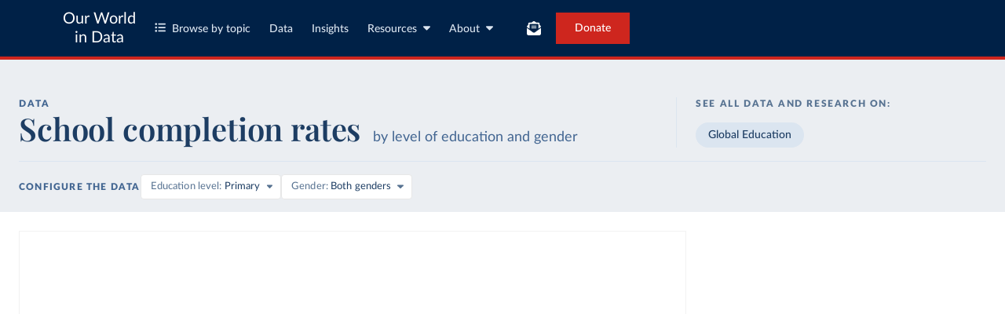

--- FILE ---
content_type: text/html; charset=utf-8
request_url: https://ourworldindata.org/grapher/school-completion?level=lower_secondary&sex=both&tab=chart&country=CZE
body_size: 10062
content:
<!doctype html><html lang="en" class="js-disabled"><head><meta name="viewport" content="width=device-width, initial-scale=1, minimum-scale=1"/><title>School completion rates - by level of education and gender - Our World in Data</title><meta name="description" content="An interactive visualization from Our World in Data."/><link rel="canonical" href="https://ourworldindata.org/grapher/school-completion"/><link rel="alternate" type="application/atom+xml" href="/atom.xml" title="Atom feed for Our World in Data"/><link rel="archives" href="https://archive.ourworldindata.org/20251016-164046/grapher/school-completion.html" title="Archived version of this chart as of 2025-10-16" data-archival-date="20251016-164046"/><link rel="apple-touch-icon" sizes="180x180" href="/apple-touch-icon.png"/><link rel="preload" href="/fonts/LatoLatin-Regular.woff2" as="font" type="font/woff2" crossorigin="anonymous"/><meta property="og:url" content="https://ourworldindata.org/grapher/school-completion?level=lower_secondary&sex=both&tab=chart&country=CZE" /><meta property="og:title" content="School completion rates - by level of education and gender"/><meta property="og:description" content="An interactive visualization from Our World in Data."/><meta property="og:image" content="https://ourworldindata.org/grapher/school-completion.png?imType=og&level=lower_secondary&sex=both&tab=chart&country=CZE" /><meta property="og:site_name" content="Our World in Data"/><meta name="twitter:card" content="summary_large_image"/><meta name="twitter:site" content="@OurWorldInData"/><meta name="twitter:creator" content="@OurWorldInData"/><meta name="twitter:title" content="School completion rates - by level of education and gender"/><meta name="twitter:description" content="An interactive visualization from Our World in Data."/><meta name="twitter:image" content="https://ourworldindata.org/grapher/school-completion.png?imType=twitter&level=lower_secondary&sex=both&tab=chart&country=CZE" /><link rel="modulepreload" href="/assets/owid.mjs"/><link rel="preload" href="https://cdnjs.cloudflare.com/polyfill/v3/polyfill.min.js?version=4.8.0&amp;features=es2022,es2023" as="script" data-cloudflare-disable-early-hints="true"/><link rel="preload" href="/assets/owid.css" as="style"/><meta property="og:image:width" content="1200"/><meta property="og:image:height" content="628"/><link rel="preload" href="/fonts/PlayfairDisplayLatin-SemiBold.woff2" as="font" type="font/woff2" crossorigin="anonymous"/><link rel="stylesheet" href="/assets/owid.css"/><script>if (window != window.top) document.documentElement.classList.add('IsInIframe')</script><noscript><style>
                    figure[data-grapher-src] { display: none !important; }
                </style></noscript><script>
function setJSEnabled(enabled) {
    var elem = window.document.documentElement;
    if (enabled) {
        elem.classList.remove("js-disabled");
        elem.classList.add("js-enabled");
    } else {
        elem.classList.remove("js-enabled");
        elem.classList.add("js-disabled");
    }
}
if ("noModule" in HTMLScriptElement.prototype) {
    setJSEnabled(true);
} else {
    setJSEnabled(false);
}
window.onerror = function (err, url) {
    var isOurSyntaxError = typeof err === "string" && err.indexOf("SyntaxError") > -1 && url.indexOf("https://ourworldindata.org") > -1;
    if (isOurSyntaxError) {
        console.error("Caught global syntax error", err, url);
        setJSEnabled(false);
    }
}</script><script>/* Prepare Google Tag Manager */
window.dataLayer = window.dataLayer || [];
function gtag(){dataLayer.push(arguments);}
gtag("consent","default",{"ad_storage":"denied","ad_user_data":"denied","ad_personalization":"denied","analytics_storage":"denied","wait_for_update":1000});
</script><script>/* Load Google Tag Manager */
(function(w,d,s,l,i){w[l]=w[l]||[];w[l].push({'gtm.start':
new Date().getTime(),event:'gtm.js'});var f=d.getElementsByTagName(s)[0],
j=d.createElement(s),dl=l!='dataLayer'?'&l='+l:'';j.async=true;j.src=
'https://www.googletagmanager.com/gtm.js?id='+i+dl;f.parentNode.insertBefore(j,f);
})(window,document,'script','dataLayer','GTM-N2D4V8S');</script></head><body class="DataPage MultiDimDataPage"><header class="site-header"><div class="site-navigation-root"><div class="site-navigation"><div class="wrapper"><div class="site-navigation-bar"><div class="SiteNavigationToggle SiteNavigationToggle--mobile-menu hide-sm-up"><button aria-label="Toggle menu" class="SiteNavigationToggle__button"><svg aria-hidden="true" focusable="false" data-prefix="fas" data-icon="bars" class="svg-inline--fa fa-bars " role="img" xmlns="http://www.w3.org/2000/svg" viewBox="0 0 448 512"><path fill="currentColor" d="M0 96C0 78.3 14.3 64 32 64l384 0c17.7 0 32 14.3 32 32s-14.3 32-32 32L32 128C14.3 128 0 113.7 0 96zM0 256c0-17.7 14.3-32 32-32l384 0c17.7 0 32 14.3 32 32s-14.3 32-32 32L32 288c-17.7 0-32-14.3-32-32zM448 416c0 17.7-14.3 32-32 32L32 448c-17.7 0-32-14.3-32-32s14.3-32 32-32l384 0c17.7 0 32 14.3 32 32z"></path></svg></button></div><div class="site-logos"><div class="logo-owid"><a href="/">Our World<br/> in Data</a></div><div class="logos-wrapper"><a href="https://www.oxfordmartin.ox.ac.uk/global-development"><img src="/oms-logo.svg" alt="Oxford Martin School logo" loading="lazy" width="96" height="103"/></a><a href="https://www.ox.ac.uk/"><img src="/oxford-logo.svg" alt="University of Oxford logo" loading="lazy" width="96" height="103"/></a><a href="https://global-change-data-lab.org/"><img src="/gcdl-logo.svg" alt="Global Change Data Lab logo" loading="lazy" width="80" height="103"/></a></div></div><nav class="site-primary-links hide-sm-only"><ul><li><div class="SiteNavigationToggle topics"><button aria-label="Toggle topics menu" class="SiteNavigationToggle__button"><svg aria-hidden="true" focusable="false" data-prefix="fas" data-icon="list-ul" class="svg-inline--fa fa-list-ul " role="img" xmlns="http://www.w3.org/2000/svg" viewBox="0 0 512 512" style="margin-right:8px"><path fill="currentColor" d="M64 144a48 48 0 1 0 0-96 48 48 0 1 0 0 96zM192 64c-17.7 0-32 14.3-32 32s14.3 32 32 32l288 0c17.7 0 32-14.3 32-32s-14.3-32-32-32L192 64zm0 160c-17.7 0-32 14.3-32 32s14.3 32 32 32l288 0c17.7 0 32-14.3 32-32s-14.3-32-32-32l-288 0zm0 160c-17.7 0-32 14.3-32 32s14.3 32 32 32l288 0c17.7 0 32-14.3 32-32s-14.3-32-32-32l-288 0zM64 464a48 48 0 1 0 0-96 48 48 0 1 0 0 96zm48-208a48 48 0 1 0 -96 0 48 48 0 1 0 96 0z"></path></svg>Browse by topic</button></div></li><li><a href="/search">Data</a></li><li><a href="/data-insights">Insights</a></li><li class="with-relative-dropdown"><div class="SiteNavigationToggle"><button aria-label="Toggle resources menu" class="SiteNavigationToggle__button">Resources<svg aria-hidden="true" focusable="false" data-prefix="fas" data-icon="caret-down" class="svg-inline--fa fa-caret-down SiteNavigationToggle__caret" role="img" xmlns="http://www.w3.org/2000/svg" viewBox="0 0 320 512"><path fill="currentColor" d="M137.4 374.6c12.5 12.5 32.8 12.5 45.3 0l128-128c9.2-9.2 11.9-22.9 6.9-34.9s-16.6-19.8-29.6-19.8L32 192c-12.9 0-24.6 7.8-29.6 19.8s-2.2 25.7 6.9 34.9l128 128z"></path></svg></button></div></li><li class="with-relative-dropdown"><div class="SiteNavigationToggle"><button aria-label="Toggle about menu" class="SiteNavigationToggle__button">About<svg aria-hidden="true" focusable="false" data-prefix="fas" data-icon="caret-down" class="svg-inline--fa fa-caret-down SiteNavigationToggle__caret" role="img" xmlns="http://www.w3.org/2000/svg" viewBox="0 0 320 512"><path fill="currentColor" d="M137.4 374.6c12.5 12.5 32.8 12.5 45.3 0l128-128c9.2-9.2 11.9-22.9 6.9-34.9s-16.6-19.8-29.6-19.8L32 192c-12.9 0-24.6 7.8-29.6 19.8s-2.2 25.7 6.9 34.9l128 128z"></path></svg></button></div></li></ul></nav><div class="site-search-cta"><div class="SiteSearchNavigation"><div id="autocomplete"></div></div><div class="SiteNavigationToggle newsletter-subscription"><button aria-label="Toggle subscribe menu" class="SiteNavigationToggle__button"><span class="hide-lg-down">Subscribe</span><svg aria-hidden="true" focusable="false" data-prefix="fas" data-icon="envelope-open-text" class="svg-inline--fa fa-envelope-open-text hide-lg-up" role="img" xmlns="http://www.w3.org/2000/svg" viewBox="0 0 512 512"><path fill="currentColor" d="M215.4 96L144 96l-36.2 0L96 96l0 8.8L96 144l0 40.4 0 89L.2 202.5c1.6-18.1 10.9-34.9 25.7-45.8L48 140.3 48 96c0-26.5 21.5-48 48-48l76.6 0 49.9-36.9C232.2 3.9 243.9 0 256 0s23.8 3.9 33.5 11L339.4 48 416 48c26.5 0 48 21.5 48 48l0 44.3 22.1 16.4c14.8 10.9 24.1 27.7 25.7 45.8L416 273.4l0-89 0-40.4 0-39.2 0-8.8-11.8 0L368 96l-71.4 0-81.3 0zM0 448L0 242.1 217.6 403.3c11.1 8.2 24.6 12.7 38.4 12.7s27.3-4.4 38.4-12.7L512 242.1 512 448s0 0 0 0c0 35.3-28.7 64-64 64L64 512c-35.3 0-64-28.7-64-64c0 0 0 0 0 0zM176 160l160 0c8.8 0 16 7.2 16 16s-7.2 16-16 16l-160 0c-8.8 0-16-7.2-16-16s7.2-16 16-16zm0 64l160 0c8.8 0 16 7.2 16 16s-7.2 16-16 16l-160 0c-8.8 0-16-7.2-16-16s7.2-16 16-16z"></path></svg></button></div><a href="/donate" class="donate" data-track-note="header_navigation">Donate</a></div></div></div></div></div></header><main><script>window._OWID_MULTI_DIM_PROPS = 
//EMBEDDED_JSON
{
  "canonicalUrl": "https://ourworldindata.org/grapher/school-completion",
  "slug": "school-completion",
  "configObj": {
    "title": {
      "title": "School completion rates",
      "titleVariant": "by level of education and gender"
    },
    "views": [
      {
        "config": {
          "tab": "map",
          "title": "Share of children that have completed primary school",
          "yAxis": {
            "max": 100,
            "min": 0
          },
          "$schema": "https://files.ourworldindata.org/schemas/grapher-schema.008.json",
          "hasMapTab": true,
          "originUrl": "ourworldindata.org/education",
          "addCountryMode": "add-country",
          "hideAnnotationFieldsInTitle": {
            "time": true
          }
        },
        "metadata": {
          "presentation": {
            "titlePublic": "Share of children that have completed primary school"
          }
        },
        "dimensions": {
          "sex": "both",
          "level": "primary"
        },
        "indicators": {
          "y": [
            {
              "id": 1028686,
              "catalogPath": "grapher/unesco/2025-05-01/education_sdgs/education_sdgs#completion_rate__primary_education__both_sexes__pct__modelled_data__cr_mod_1"
            }
          ]
        },
        "fullConfigId": "01978d2a-3990-779d-b41f-3ad3a93a2127"
      },
      {
        "config": {
          "tab": "map",
          "title": "Share of girls that have completed primary school",
          "yAxis": {
            "max": 100,
            "min": 0
          },
          "$schema": "https://files.ourworldindata.org/schemas/grapher-schema.008.json",
          "hasMapTab": true,
          "originUrl": "ourworldindata.org/education",
          "addCountryMode": "add-country",
          "hideAnnotationFieldsInTitle": {
            "time": true
          }
        },
        "metadata": {
          "presentation": {
            "titlePublic": "Share of girls that have completed primary school"
          }
        },
        "dimensions": {
          "sex": "girls",
          "level": "primary"
        },
        "indicators": {
          "y": [
            {
              "id": 1028695,
              "catalogPath": "grapher/unesco/2025-05-01/education_sdgs/education_sdgs#completion_rate__primary_education__female__pct__modelled_data__cr_mod_1_f"
            }
          ]
        },
        "fullConfigId": "01978d2a-3992-74f0-a96d-4e3e0023fb0f"
      },
      {
        "config": {
          "tab": "map",
          "title": "Share of boys that have completed primary school",
          "yAxis": {
            "max": 100,
            "min": 0
          },
          "$schema": "https://files.ourworldindata.org/schemas/grapher-schema.008.json",
          "hasMapTab": true,
          "originUrl": "ourworldindata.org/education",
          "addCountryMode": "add-country",
          "hideAnnotationFieldsInTitle": {
            "time": true
          }
        },
        "metadata": {
          "presentation": {
            "titlePublic": "Share of boys that have completed primary school"
          }
        },
        "dimensions": {
          "sex": "boys",
          "level": "primary"
        },
        "indicators": {
          "y": [
            {
              "id": 1028719,
              "catalogPath": "grapher/unesco/2025-05-01/education_sdgs/education_sdgs#completion_rate__primary_education__male__pct__modelled_data__cr_mod_1_m"
            }
          ]
        },
        "fullConfigId": "01978d2a-3993-7dcd-8da0-30895971431a"
      },
      {
        "config": {
          "map": {
            "colorScale": {
              "customCategoryColors": {
                "Boys": "#00847E",
                "Girls": "#E56E5A"
              }
            }
          },
          "tab": "chart",
          "title": "Share of boys and girls that have completed primary school",
          "yAxis": {
            "max": 100,
            "min": 0
          },
          "$schema": "https://files.ourworldindata.org/schemas/grapher-schema.008.json",
          "subtitle": "The share of boys and girls who are three to five years older than the official age for the last grade of [primary](#dod:primary-education) education who have successfully completed it. This broader age band is used to include children who started school late or had to resit particular years.",
          "hasMapTab": false,
          "originUrl": "ourworldindata.org/education",
          "addCountryMode": "add-country",
          "selectedFacetStrategy": "entity",
          "hideAnnotationFieldsInTitle": {
            "time": true
          }
        },
        "metadata": {
          "presentation": {
            "titlePublic": "Share of boys and girls that have completed primary school"
          },
          "descriptionShort": "The share of boys and girls who are three to five years older than the official age for the last grade of [primary](#dod:primary-education) education who have successfully completed it. This broader age band is used to include children who started school late or had to resit particular years.",
          "descriptionFromProducer": ""
        },
        "dimensions": {
          "sex": "sex_side_by_side",
          "level": "primary"
        },
        "indicators": {
          "y": [
            {
              "id": 1028695,
              "display": {
                "name": "Girls",
                "color": "#E56E5A"
              },
              "catalogPath": "grapher/unesco/2025-05-01/education_sdgs/education_sdgs#completion_rate__primary_education__female__pct__modelled_data__cr_mod_1_f"
            },
            {
              "id": 1028719,
              "display": {
                "name": "Boys",
                "color": "#00847E"
              },
              "catalogPath": "grapher/unesco/2025-05-01/education_sdgs/education_sdgs#completion_rate__primary_education__male__pct__modelled_data__cr_mod_1_m"
            }
          ]
        },
        "fullConfigId": "01978d2a-3994-7192-a79d-82f7ae846ac6"
      },
      {
        "config": {
          "tab": "map",
          "title": "Share of children that have completed lower secondary school",
          "yAxis": {
            "max": 100,
            "min": 0
          },
          "$schema": "https://files.ourworldindata.org/schemas/grapher-schema.008.json",
          "hasMapTab": true,
          "originUrl": "ourworldindata.org/education",
          "addCountryMode": "add-country",
          "hideAnnotationFieldsInTitle": {
            "time": true
          }
        },
        "metadata": {
          "presentation": {
            "titlePublic": "Share of children that have completed lower secondary school"
          }
        },
        "dimensions": {
          "sex": "both",
          "level": "lower_secondary"
        },
        "indicators": {
          "y": [
            {
              "id": 1028457,
              "catalogPath": "grapher/unesco/2025-05-01/education_sdgs/education_sdgs#completion_rate__lower_secondary_education__both_sexes__pct__modelled_data__cr_mod_2"
            }
          ]
        },
        "fullConfigId": "01978d2a-3994-7192-a79d-82f890dcaec3"
      },
      {
        "config": {
          "tab": "map",
          "title": "Share of girls that have completed lower secondary school",
          "yAxis": {
            "max": 100,
            "min": 0
          },
          "$schema": "https://files.ourworldindata.org/schemas/grapher-schema.008.json",
          "hasMapTab": true,
          "originUrl": "ourworldindata.org/education",
          "addCountryMode": "add-country",
          "hideAnnotationFieldsInTitle": {
            "time": true
          }
        },
        "metadata": {
          "presentation": {
            "titlePublic": "Share of girls that have completed lower secondary school"
          }
        },
        "dimensions": {
          "sex": "girls",
          "level": "lower_secondary"
        },
        "indicators": {
          "y": [
            {
              "id": 1028468,
              "catalogPath": "grapher/unesco/2025-05-01/education_sdgs/education_sdgs#completion_rate__lower_secondary_education__female__pct__modelled_data__cr_mod_2_f"
            }
          ]
        },
        "fullConfigId": "01978d2a-3995-72d3-b813-8536960b04f5"
      },
      {
        "config": {
          "tab": "map",
          "title": "Share of boys that have completed lower secondary school",
          "yAxis": {
            "max": 100,
            "min": 0
          },
          "$schema": "https://files.ourworldindata.org/schemas/grapher-schema.008.json",
          "hasMapTab": true,
          "originUrl": "ourworldindata.org/education",
          "addCountryMode": "add-country",
          "hideAnnotationFieldsInTitle": {
            "time": true
          }
        },
        "metadata": {
          "presentation": {
            "titlePublic": "Share of boys that have completed lower secondary school"
          }
        },
        "dimensions": {
          "sex": "boys",
          "level": "lower_secondary"
        },
        "indicators": {
          "y": [
            {
              "id": 1028492,
              "catalogPath": "grapher/unesco/2025-05-01/education_sdgs/education_sdgs#completion_rate__lower_secondary_education__male__pct__modelled_data__cr_mod_2_m"
            }
          ]
        },
        "fullConfigId": "01978d2a-3995-72d3-b813-8537bc82a19c"
      },
      {
        "config": {
          "map": {
            "colorScale": {
              "customCategoryColors": {
                "Boys": "#00847E",
                "Girls": "#E56E5A"
              }
            }
          },
          "tab": "chart",
          "title": "Share of boys and girls that have completed lower secondary school",
          "yAxis": {
            "max": 100,
            "min": 0
          },
          "$schema": "https://files.ourworldindata.org/schemas/grapher-schema.008.json",
          "subtitle": "The share of boys and girls who are three to five years older than the official age for the last grade of [lower secondary](#dod:lower-secondary-education) education who have successfully completed it. This broader age band is used to include children who started school late or had to resit particular years.",
          "hasMapTab": false,
          "originUrl": "ourworldindata.org/education",
          "addCountryMode": "add-country",
          "selectedFacetStrategy": "entity",
          "hideAnnotationFieldsInTitle": {
            "time": true
          }
        },
        "metadata": {
          "presentation": {
            "titlePublic": "Share of boys and girls that have completed lower secondary school"
          },
          "descriptionShort": "The share of boys and girls who are three to five years older than the official age for the last grade of [lower secondary](#dod:lower-secondary-education) education who have successfully completed it. This broader age band is used to include children who started school late or had to resit particular years.",
          "descriptionFromProducer": ""
        },
        "dimensions": {
          "sex": "sex_side_by_side",
          "level": "lower_secondary"
        },
        "indicators": {
          "y": [
            {
              "id": 1028468,
              "display": {
                "name": "Girls",
                "color": "#E56E5A"
              },
              "catalogPath": "grapher/unesco/2025-05-01/education_sdgs/education_sdgs#completion_rate__lower_secondary_education__female__pct__modelled_data__cr_mod_2_f"
            },
            {
              "id": 1028492,
              "display": {
                "name": "Boys",
                "color": "#00847E"
              },
              "catalogPath": "grapher/unesco/2025-05-01/education_sdgs/education_sdgs#completion_rate__lower_secondary_education__male__pct__modelled_data__cr_mod_2_m"
            }
          ]
        },
        "fullConfigId": "01978d2a-3996-73c0-b09c-00198e666471"
      },
      {
        "config": {
          "tab": "map",
          "title": "Share of children that have completed upper secondary school",
          "yAxis": {
            "max": 100,
            "min": 0
          },
          "$schema": "https://files.ourworldindata.org/schemas/grapher-schema.008.json",
          "hasMapTab": true,
          "originUrl": "ourworldindata.org/education",
          "addCountryMode": "add-country",
          "hideAnnotationFieldsInTitle": {
            "time": true
          }
        },
        "metadata": {
          "presentation": {
            "titlePublic": "Share of children that have completed upper secondary school"
          }
        },
        "dimensions": {
          "sex": "both",
          "level": "upper_secondary"
        },
        "indicators": {
          "y": [
            {
              "id": 1028916,
              "catalogPath": "grapher/unesco/2025-05-01/education_sdgs/education_sdgs#completion_rate__upper_secondary_education__both_sexes__pct__modelled_data__cr_mod_3"
            }
          ]
        },
        "fullConfigId": "01978d2a-3997-778c-8973-d997abd6dbd1"
      },
      {
        "config": {
          "tab": "map",
          "title": "Share of girls that have completed upper secondary school",
          "yAxis": {
            "max": 100,
            "min": 0
          },
          "$schema": "https://files.ourworldindata.org/schemas/grapher-schema.008.json",
          "hasMapTab": true,
          "originUrl": "ourworldindata.org/education",
          "addCountryMode": "add-country",
          "hideAnnotationFieldsInTitle": {
            "time": true
          }
        },
        "metadata": {
          "presentation": {
            "titlePublic": "Share of girls that have completed upper secondary school"
          }
        },
        "dimensions": {
          "sex": "girls",
          "level": "upper_secondary"
        },
        "indicators": {
          "y": [
            {
              "id": 1028928,
              "catalogPath": "grapher/unesco/2025-05-01/education_sdgs/education_sdgs#completion_rate__upper_secondary_education__female__pct__modelled_data__cr_mod_3_f"
            }
          ]
        },
        "fullConfigId": "01978d2a-3997-778c-8973-d99834cffc8b"
      },
      {
        "config": {
          "tab": "map",
          "title": "Share of boys that have completed upper secondary school",
          "yAxis": {
            "max": 100,
            "min": 0
          },
          "$schema": "https://files.ourworldindata.org/schemas/grapher-schema.008.json",
          "hasMapTab": true,
          "originUrl": "ourworldindata.org/education",
          "addCountryMode": "add-country",
          "hideAnnotationFieldsInTitle": {
            "time": true
          }
        },
        "metadata": {
          "presentation": {
            "titlePublic": "Share of boys that have completed upper secondary school"
          }
        },
        "dimensions": {
          "sex": "boys",
          "level": "upper_secondary"
        },
        "indicators": {
          "y": [
            {
              "id": 1028952,
              "catalogPath": "grapher/unesco/2025-05-01/education_sdgs/education_sdgs#completion_rate__upper_secondary_education__male__pct__modelled_data__cr_mod_3_m"
            }
          ]
        },
        "fullConfigId": "01978d2a-3998-74f4-8cb1-57d0eefdd156"
      },
      {
        "config": {
          "map": {
            "colorScale": {
              "customCategoryColors": {
                "Boys": "#00847E",
                "Girls": "#E56E5A"
              }
            }
          },
          "tab": "chart",
          "title": "Share of boys and girls that have completed upper secondary school",
          "yAxis": {
            "max": 100,
            "min": 0
          },
          "$schema": "https://files.ourworldindata.org/schemas/grapher-schema.008.json",
          "subtitle": "The share of boys and girls who are three to five years older than the official age for the last grade of [upper secondary](#dod:upper-secondary-education) education who have successfully completed it. This broader age band is used to include children who started school late or had to resit particular years.",
          "hasMapTab": false,
          "originUrl": "ourworldindata.org/education",
          "addCountryMode": "add-country",
          "selectedFacetStrategy": "entity",
          "hideAnnotationFieldsInTitle": {
            "time": true
          }
        },
        "metadata": {
          "presentation": {
            "titlePublic": "Share of boys and girls that have completed upper secondary school"
          },
          "descriptionShort": "The share of boys and girls who are three to five years older than the official age for the last grade of [upper secondary](#dod:upper-secondary-education) education who have successfully completed it. This broader age band is used to include children who started school late or had to resit particular years.",
          "descriptionFromProducer": ""
        },
        "dimensions": {
          "sex": "sex_side_by_side",
          "level": "upper_secondary"
        },
        "indicators": {
          "y": [
            {
              "id": 1028928,
              "display": {
                "name": "Girls",
                "color": "#E56E5A"
              },
              "catalogPath": "grapher/unesco/2025-05-01/education_sdgs/education_sdgs#completion_rate__upper_secondary_education__female__pct__modelled_data__cr_mod_3_f"
            },
            {
              "id": 1028952,
              "display": {
                "name": "Boys",
                "color": "#00847E"
              },
              "catalogPath": "grapher/unesco/2025-05-01/education_sdgs/education_sdgs#completion_rate__upper_secondary_education__male__pct__modelled_data__cr_mod_3_m"
            }
          ]
        },
        "fullConfigId": "01978d2a-3998-74f4-8cb1-57d1772888c9"
      },
      {
        "config": {
          "map": {
            "colorScale": {
              "customCategoryColors": {
                "Primary": "#4C6A9C",
                "Lower secondary": "#883039",
                "Upper secondary": "#578145"
              }
            }
          },
          "tab": "chart",
          "title": "Share of children that have completed school, by education level",
          "yAxis": {
            "max": 100,
            "min": 0
          },
          "$schema": "https://files.ourworldindata.org/schemas/grapher-schema.008.json",
          "subtitle": "The share of children who are three to five years older than the official age for the last grade of [primary](#dod:primary-education), [lower secondary](#dod:lower-secondary-education), and [upper secondary](#dod:upper-secondary-education) education who have successfully completed it. This broader age band is used to include children who started school late or had to resit particular years.",
          "hasMapTab": false,
          "originUrl": "ourworldindata.org/education",
          "addCountryMode": "add-country",
          "selectedFacetStrategy": "entity",
          "hideAnnotationFieldsInTitle": {
            "time": true
          }
        },
        "metadata": {
          "presentation": {
            "titlePublic": "Share of children that have completed school, by education level"
          },
          "descriptionShort": "The share of children who are three to five years older than the official age for the last grade of [primary](#dod:primary-education), [lower secondary](#dod:lower-secondary-education), and [upper secondary](#dod:upper-secondary-education) education who have successfully completed it. This broader age band is used to include children who started school late or had to resit particular years.",
          "descriptionFromProducer": ""
        },
        "dimensions": {
          "sex": "both",
          "level": "level_side_by_side"
        },
        "indicators": {
          "y": [
            {
              "id": 1028686,
              "display": {
                "name": "Primary",
                "color": "#4C6A9C"
              },
              "catalogPath": "grapher/unesco/2025-05-01/education_sdgs/education_sdgs#completion_rate__primary_education__both_sexes__pct__modelled_data__cr_mod_1"
            },
            {
              "id": 1028457,
              "display": {
                "name": "Lower secondary",
                "color": "#883039"
              },
              "catalogPath": "grapher/unesco/2025-05-01/education_sdgs/education_sdgs#completion_rate__lower_secondary_education__both_sexes__pct__modelled_data__cr_mod_2"
            },
            {
              "id": 1028916,
              "display": {
                "name": "Upper secondary",
                "color": "#578145"
              },
              "catalogPath": "grapher/unesco/2025-05-01/education_sdgs/education_sdgs#completion_rate__upper_secondary_education__both_sexes__pct__modelled_data__cr_mod_3"
            }
          ]
        },
        "fullConfigId": "01978d2a-399a-7187-81a6-03bdc96af8ef"
      },
      {
        "config": {
          "map": {
            "colorScale": {
              "customCategoryColors": {
                "Primary": "#4C6A9C",
                "Lower secondary": "#883039",
                "Upper secondary": "#578145"
              }
            }
          },
          "tab": "chart",
          "title": "Share of girls that have completed school, by education level",
          "yAxis": {
            "max": 100,
            "min": 0
          },
          "$schema": "https://files.ourworldindata.org/schemas/grapher-schema.008.json",
          "subtitle": "The share of girls who are three to five years older than the official age for the last grade of [primary](#dod:primary-education), [lower secondary](#dod:lower-secondary-education), and [upper secondary](#dod:upper-secondary-education) education who have successfully completed it. This broader age band is used to include children who started school late or had to resit particular years.",
          "hasMapTab": false,
          "originUrl": "ourworldindata.org/education",
          "addCountryMode": "add-country",
          "selectedFacetStrategy": "entity",
          "hideAnnotationFieldsInTitle": {
            "time": true
          }
        },
        "metadata": {
          "presentation": {
            "titlePublic": "Share of girls that have completed school, by education level"
          },
          "descriptionShort": "The share of girls who are three to five years older than the official age for the last grade of [primary](#dod:primary-education), [lower secondary](#dod:lower-secondary-education), and [upper secondary](#dod:upper-secondary-education) education who have successfully completed it. This broader age band is used to include children who started school late or had to resit particular years.",
          "descriptionFromProducer": ""
        },
        "dimensions": {
          "sex": "girls",
          "level": "level_side_by_side"
        },
        "indicators": {
          "y": [
            {
              "id": 1028695,
              "display": {
                "name": "Primary",
                "color": "#4C6A9C"
              },
              "catalogPath": "grapher/unesco/2025-05-01/education_sdgs/education_sdgs#completion_rate__primary_education__female__pct__modelled_data__cr_mod_1_f"
            },
            {
              "id": 1028468,
              "display": {
                "name": "Lower secondary",
                "color": "#883039"
              },
              "catalogPath": "grapher/unesco/2025-05-01/education_sdgs/education_sdgs#completion_rate__lower_secondary_education__female__pct__modelled_data__cr_mod_2_f"
            },
            {
              "id": 1028928,
              "display": {
                "name": "Upper secondary",
                "color": "#578145"
              },
              "catalogPath": "grapher/unesco/2025-05-01/education_sdgs/education_sdgs#completion_rate__upper_secondary_education__female__pct__modelled_data__cr_mod_3_f"
            }
          ]
        },
        "fullConfigId": "01978d2a-399a-7187-81a6-03be3e13f9e3"
      },
      {
        "config": {
          "map": {
            "colorScale": {
              "customCategoryColors": {
                "Primary": "#4C6A9C",
                "Lower secondary": "#883039",
                "Upper secondary": "#578145"
              }
            }
          },
          "tab": "chart",
          "title": "Share of boys that have completed school, by education level",
          "yAxis": {
            "max": 100,
            "min": 0
          },
          "$schema": "https://files.ourworldindata.org/schemas/grapher-schema.008.json",
          "subtitle": "The share of boys who are three to five years older than the official age for the last grade of [primary](#dod:primary-education), [lower secondary](#dod:lower-secondary-education), and [upper secondary](#dod:upper-secondary-education) education who have successfully completed it. This broader age band is used to include children who started school late or had to resit particular years.",
          "hasMapTab": false,
          "originUrl": "ourworldindata.org/education",
          "addCountryMode": "add-country",
          "selectedFacetStrategy": "entity",
          "hideAnnotationFieldsInTitle": {
            "time": true
          }
        },
        "metadata": {
          "presentation": {
            "titlePublic": "Share of boys that have completed school, by education level"
          },
          "descriptionShort": "The share of boys who are three to five years older than the official age for the last grade of [primary](#dod:primary-education), [lower secondary](#dod:lower-secondary-education), and [upper secondary](#dod:upper-secondary-education) education who have successfully completed it. This broader age band is used to include children who started school late or had to resit particular years.",
          "descriptionFromProducer": ""
        },
        "dimensions": {
          "sex": "boys",
          "level": "level_side_by_side"
        },
        "indicators": {
          "y": [
            {
              "id": 1028719,
              "display": {
                "name": "Primary",
                "color": "#4C6A9C"
              },
              "catalogPath": "grapher/unesco/2025-05-01/education_sdgs/education_sdgs#completion_rate__primary_education__male__pct__modelled_data__cr_mod_1_m"
            },
            {
              "id": 1028492,
              "display": {
                "name": "Lower secondary",
                "color": "#883039"
              },
              "catalogPath": "grapher/unesco/2025-05-01/education_sdgs/education_sdgs#completion_rate__lower_secondary_education__male__pct__modelled_data__cr_mod_2_m"
            },
            {
              "id": 1028952,
              "display": {
                "name": "Upper secondary",
                "color": "#578145"
              },
              "catalogPath": "grapher/unesco/2025-05-01/education_sdgs/education_sdgs#completion_rate__upper_secondary_education__male__pct__modelled_data__cr_mod_3_m"
            }
          ]
        },
        "fullConfigId": "01978d2a-399b-7469-8e9f-069a74141ddb"
      }
    ],
    "topicTags": [
      "Global Education"
    ],
    "dimensions": [
      {
        "name": "Education level",
        "slug": "level",
        "choices": [
          {
            "name": "Primary",
            "slug": "primary",
            "description": "Marks the start of formal schooling, typically for children aged 5 to 7"
          },
          {
            "name": "Lower secondary",
            "slug": "lower_secondary",
            "description": "For students generally aged 11 to 14"
          },
          {
            "name": "Upper secondary",
            "slug": "upper_secondary",
            "description": "For students generally aged 15 to 18"
          },
          {
            "name": "All levels",
            "slug": "level_side_by_side",
            "description": "Compare completion rates across all education levels"
          }
        ]
      },
      {
        "name": "Gender",
        "slug": "sex",
        "choices": [
          {
            "name": "Both genders",
            "slug": "both"
          },
          {
            "name": "Girls",
            "slug": "girls"
          },
          {
            "name": "Boys",
            "slug": "boys"
          },
          {
            "name": "Girls vs. boys",
            "slug": "sex_side_by_side",
            "description": "Compare completion rates between girls and boys"
          }
        ]
      }
    ],
    "catalogPath": "education/latest/completion_rates#completion_rates",
    "dependencies": [
      "data://grapher/unesco/2025-05-01/education_sdgs"
    ],
    "defaultSelection": [
      "Niger",
      "Turkey",
      "Peru",
      "South Sudan"
    ]
  },
  "faqEntries": {
    "faqs": {}
  },
  "primaryTopic": {
    "topicTag": "Global Education",
    "citation": "Hannah Ritchie, Veronika Samborska, Esteban Ortiz-Ospina, and Max Roser (2023) - “Global Education”"
  },
  "relatedResearchCandidates": [],
  "imageMetadata": {},
  "tagToSlugMap": {
    "Global Education": "global-education"
  },
  "isPreviewing": false
}
//EMBEDDED_JSON
</script><div id="owid-datapageJson-root"><div class="DataPageContent MultiDimDataPageContent grid grid-cols-12-full-width"><div class="bg-blue-10 span-cols-14"><div class="header__wrapper grid grid-cols-12-full-width"><div class="header__left col-start-2 span-cols-8 col-sm-start-2 span-sm-cols-12"><div class="header__supertitle">Data</div><h1 class="header__title">School completion rates</h1><div class="header__source">by level of education and gender</div></div><div class="header__right col-start-10 span-cols-4 col-sm-start-2 span-sm-cols-12"><div class="topic-tags__label">See all data and research on:</div><div class="topic-tags"><a class="topic-tag" href="/global-education">Global Education</a></div></div><div class="settings-row__wrapper col-start-2 span-cols-12 col-sm-start-2 span-sm-cols-12"><div class="md-settings-row"><div class="h5-black-caps md-settings__configure-data">Configure the data</div><div class="md-dropdowns md-settings__dropdowns"><template data-react-aria-hidden="true"><div class="md-menu__overlay-header"><div><h2 class="md-menu__overlay-header-title">Education level</h2></div><button type="button" class="close-button md-menu__overlay-header-close-button" aria-label="Close"><svg aria-hidden="true" focusable="false" data-prefix="fas" data-icon="xmark" class="svg-inline--fa fa-xmark " role="img" xmlns="http://www.w3.org/2000/svg" viewBox="0 0 384 512"><path fill="currentColor" d="M342.6 150.6c12.5-12.5 12.5-32.8 0-45.3s-32.8-12.5-45.3 0L192 210.7 86.6 105.4c-12.5-12.5-32.8-12.5-45.3 0s-12.5 32.8 0 45.3L146.7 256 41.4 361.4c-12.5 12.5-12.5 32.8 0 45.3s32.8 12.5 45.3 0L192 301.3 297.4 406.6c12.5 12.5 32.8 12.5 45.3 0s12.5-32.8 0-45.3L237.3 256 342.6 150.6z"></path></svg></button></div></template><div class="md-settings__dropdown" data-rac=""><button id="react-aria-_R_9djaH2_" data-track-note="multi-dim-choice-dropdown" class="md-settings__dropdown-toggle" data-rac="" type="button" tabindex="0" data-react-aria-pressable="true" aria-label="Education level" aria-labelledby="react-aria-_R_9djaH7_ react-aria-_R_9djaH2_" aria-describedby="react-aria-_R_9djaH5_ react-aria-_R_9djaH6_" aria-haspopup="listbox" aria-expanded="false"><span class="md-settings__dropdown-label">Education level</span><span class="md-settings__dropdown-current-choice">Primary</span><div><svg aria-hidden="true" focusable="false" data-prefix="fas" data-icon="caret-down" class="svg-inline--fa fa-caret-down " role="img" xmlns="http://www.w3.org/2000/svg" viewBox="0 0 320 512"><path fill="currentColor" d="M137.4 374.6c12.5 12.5 32.8 12.5 45.3 0l128-128c9.2-9.2 11.9-22.9 6.9-34.9s-16.6-19.8-29.6-19.8L32 192c-12.9 0-24.6 7.8-29.6 19.8s-2.2 25.7 6.9 34.9l128 128z"></path></svg></div></button><div style="border:0;clip:rect(0 0 0 0);clip-path:inset(50%);height:1px;margin:-1px;overflow:hidden;padding:0;position:fixed;width:1px;white-space:nowrap;top:0;left:0" aria-hidden="true" data-react-aria-prevent-focus="true" data-a11y-ignore="aria-hidden-focus" data-testid="hidden-select-container"><label><select tabindex="-1"><option></option><option value="primary" selected="">Primary</option><option value="lower_secondary">Lower secondary</option><option value="upper_secondary">Upper secondary</option><option value="level_side_by_side">All levels</option></select></label></div></div><template data-react-aria-hidden="true"><div class="md-menu__overlay-header"><div><h2 class="md-menu__overlay-header-title">Gender</h2></div><button type="button" class="close-button md-menu__overlay-header-close-button" aria-label="Close"><svg aria-hidden="true" focusable="false" data-prefix="fas" data-icon="xmark" class="svg-inline--fa fa-xmark " role="img" xmlns="http://www.w3.org/2000/svg" viewBox="0 0 384 512"><path fill="currentColor" d="M342.6 150.6c12.5-12.5 12.5-32.8 0-45.3s-32.8-12.5-45.3 0L192 210.7 86.6 105.4c-12.5-12.5-32.8-12.5-45.3 0s-12.5 32.8 0 45.3L146.7 256 41.4 361.4c-12.5 12.5-12.5 32.8 0 45.3s32.8 12.5 45.3 0L192 301.3 297.4 406.6c12.5 12.5 32.8 12.5 45.3 0s12.5-32.8 0-45.3L237.3 256 342.6 150.6z"></path></svg></button></div></template><div class="md-settings__dropdown" data-rac=""><button id="react-aria-_R_adjaH2_" data-track-note="multi-dim-choice-dropdown" class="md-settings__dropdown-toggle" data-rac="" type="button" tabindex="0" data-react-aria-pressable="true" aria-label="Gender" aria-labelledby="react-aria-_R_adjaH7_ react-aria-_R_adjaH2_" aria-describedby="react-aria-_R_adjaH5_ react-aria-_R_adjaH6_" aria-haspopup="listbox" aria-expanded="false"><span class="md-settings__dropdown-label">Gender</span><span class="md-settings__dropdown-current-choice">Both genders</span><div><svg aria-hidden="true" focusable="false" data-prefix="fas" data-icon="caret-down" class="svg-inline--fa fa-caret-down " role="img" xmlns="http://www.w3.org/2000/svg" viewBox="0 0 320 512"><path fill="currentColor" d="M137.4 374.6c12.5 12.5 32.8 12.5 45.3 0l128-128c9.2-9.2 11.9-22.9 6.9-34.9s-16.6-19.8-29.6-19.8L32 192c-12.9 0-24.6 7.8-29.6 19.8s-2.2 25.7 6.9 34.9l128 128z"></path></svg></div></button><div style="border:0;clip:rect(0 0 0 0);clip-path:inset(50%);height:1px;margin:-1px;overflow:hidden;padding:0;position:fixed;width:1px;white-space:nowrap;top:0;left:0" aria-hidden="true" data-react-aria-prevent-focus="true" data-a11y-ignore="aria-hidden-focus" data-testid="hidden-select-container"><label><select tabindex="-1"><option></option><option value="both" selected="">Both genders</option><option value="girls">Girls</option><option value="boys">Boys</option><option value="sex_side_by_side">Girls vs. boys</option></select></label></div></div></div></div></div></div></div><div class="span-cols-14 grid grid-cols-12-full-width full-width--border"><div class="chart-key-info col-start-2 span-cols-12"><div id="explore-the-data" class="GrapherWithFallback full-width-on-mobile"><figure data-grapher-src="true"><div class="GrapherComponent" style="width:850px;height:600px;font-size:16px" data-grapher-url="{}"></div></figure></div><div class="js--show-warning-block-if-js-disabled"></div></div></div><div class="col-start-2 span-cols-12"></div></div></div></main><section class="donate-footer grid grid-cols-12-full-width"><div class="donate-footer-inner span-cols-12 col-start-2"><div><h4>Our World in Data is free and accessible for everyone.</h4><p>Help us do this work by making a donation.</p></div><a href="/donate" class="owid-btn owid-btn--solid-vermillion body-2-semibold donate-button" data-track-note="donate_footer"><span>Donate now</span></a></div></section><footer class="site-footer grid grid-cols-12-full-width"><div class="footer-left span-cols-5 span-sm-cols-12 col-start-2 col-sm-start-2"><p class="body-3-medium">Our World in Data is a project of<!-- --> <a href="https://global-change-data-lab.org/">Global Change Data Lab</a>, a nonprofit based in the UK (Reg. Charity No. 1186433). Our charts, articles, and data are licensed under<!-- --> <a href="https://creativecommons.org/licenses/by/4.0/">CC BY</a>, unless stated otherwise. Tools and software we develop are open source under the<!-- --> <a href="https://github.com/owid/owid-grapher/blob/master/LICENSE.md">MIT license</a>. Third-party materials, including some charts and data, are subject to third-party licenses. See our<!-- --> <a href="/faqs">FAQs</a> for more details.</p><div class="affiliates"><div class="oxford-logos"><a href="https://www.oxfordmartin.ox.ac.uk/global-development"><img src="/oms-logo.svg" alt="Oxford Martin School logo" loading="lazy" width="96" height="103"/></a><a href="https://www.ox.ac.uk/"><img src="/oxford-logo.svg" alt="University of Oxford logo" loading="lazy" width="96" height="103"/></a><a href="https://global-change-data-lab.org/"><img src="/gcdl-logo.svg" alt="Global Change Data Lab logo" loading="lazy" width="80" height="103"/></a></div><a href="https://www.ycombinator.com"><img src="/yc-logo.svg" alt="Y Combinator logo" loading="lazy" width="123" height="30"/></a></div></div><div class="footer-right span-cols-6 span-sm-cols-12 col-start-8 col-sm-start-2 grid grid-cols-3 grid-sm-cols-2"><div class="footer-link-column"><h5 class="h5-black-caps">Explore</h5><ul class="footer-link-list"><li><a href="/#all-topics" class="body-3-medium" data-track-note="footer_navigation">Topics</a></li><li><a href="/search" class="body-3-medium" data-track-note="footer_navigation">Data</a></li><li><a href="/data-insights" class="body-3-medium" data-track-note="footer_navigation">Insights</a></li></ul><h5 class="h5-black-caps">Resources</h5><ul class="footer-link-list"><li><a href="/latest" class="body-3-medium" data-track-note="footer_navigation">Latest</a></li><li><a href="/sdgs" class="body-3-medium" data-track-note="footer_navigation">SDG Tracker</a></li><li><a href="/teaching" class="body-3-medium" data-track-note="footer_navigation">Teaching with OWID</a></li></ul></div><div class="footer-link-column"><h5 class="h5-black-caps">About</h5><ul class="footer-link-list"><li><a href="/about" class="body-3-medium" data-track-note="footer_navigation">About Us</a></li><li><a href="/organization" class="body-3-medium" data-track-note="footer_navigation">Organization</a></li><li><a href="/funding" class="body-3-medium" data-track-note="footer_navigation">Funding</a></li><li><a href="/team" class="body-3-medium" data-track-note="footer_navigation">Team</a></li><li><a href="/jobs" class="body-3-medium" data-track-note="footer_navigation">Jobs</a></li><li><a href="/faqs" class="body-3-medium" data-track-note="footer_navigation">FAQs</a></li></ul></div><div class="footer-link-column"><h5 class="h5-black-caps"><svg aria-hidden="true" focusable="false" data-prefix="fas" data-icon="rss" class="svg-inline--fa fa-rss " role="img" xmlns="http://www.w3.org/2000/svg" viewBox="0 0 448 512"><path fill="currentColor" d="M0 64C0 46.3 14.3 32 32 32c229.8 0 416 186.2 416 416c0 17.7-14.3 32-32 32s-32-14.3-32-32C384 253.6 226.4 96 32 96C14.3 96 0 81.7 0 64zM0 416a64 64 0 1 1 128 0A64 64 0 1 1 0 416zM32 160c159.1 0 288 128.9 288 288c0 17.7-14.3 32-32 32s-32-14.3-32-32c0-123.7-100.3-224-224-224c-17.7 0-32-14.3-32-32s14.3-32 32-32z"></path></svg>RSS Feeds</h5><ul class="footer-link-list"><li><a href="/atom.xml" class="body-3-medium" data-track-note="footer_navigation">Research &amp; Writing</a></li><li><a href="/atom-data-insights.xml" class="body-3-medium" data-track-note="footer_navigation">Data Insights</a></li></ul></div></div><div class="footer-base span-cols-12 col-start-2 grid grid-cols-2 grid-sm-cols-1"><div class="footer-base__socials"><h5 class="h5-black-caps">Follow us</h5><a href="https://x.com/ourworldindata" data-track-note="footer_social"><svg aria-hidden="true" focusable="false" data-prefix="fab" data-icon="x-twitter" class="svg-inline--fa fa-x-twitter " role="img" xmlns="http://www.w3.org/2000/svg" viewBox="0 0 512 512"><path fill="currentColor" d="M389.2 48h70.6L305.6 224.2 487 464H345L233.7 318.6 106.5 464H35.8L200.7 275.5 26.8 48H172.4L272.9 180.9 389.2 48zM364.4 421.8h39.1L151.1 88h-42L364.4 421.8z"></path></svg></a><a href="https://www.instagram.com/ourworldindata/" data-track-note="footer_social"><svg aria-hidden="true" focusable="false" data-prefix="fab" data-icon="instagram" class="svg-inline--fa fa-instagram " role="img" xmlns="http://www.w3.org/2000/svg" viewBox="0 0 448 512"><path fill="currentColor" d="M224.1 141c-63.6 0-114.9 51.3-114.9 114.9s51.3 114.9 114.9 114.9S339 319.5 339 255.9 287.7 141 224.1 141zm0 189.6c-41.1 0-74.7-33.5-74.7-74.7s33.5-74.7 74.7-74.7 74.7 33.5 74.7 74.7-33.6 74.7-74.7 74.7zm146.4-194.3c0 14.9-12 26.8-26.8 26.8-14.9 0-26.8-12-26.8-26.8s12-26.8 26.8-26.8 26.8 12 26.8 26.8zm76.1 27.2c-1.7-35.9-9.9-67.7-36.2-93.9-26.2-26.2-58-34.4-93.9-36.2-37-2.1-147.9-2.1-184.9 0-35.8 1.7-67.6 9.9-93.9 36.1s-34.4 58-36.2 93.9c-2.1 37-2.1 147.9 0 184.9 1.7 35.9 9.9 67.7 36.2 93.9s58 34.4 93.9 36.2c37 2.1 147.9 2.1 184.9 0 35.9-1.7 67.7-9.9 93.9-36.2 26.2-26.2 34.4-58 36.2-93.9 2.1-37 2.1-147.8 0-184.8zM398.8 388c-7.8 19.6-22.9 34.7-42.6 42.6-29.5 11.7-99.5 9-132.1 9s-102.7 2.6-132.1-9c-19.6-7.8-34.7-22.9-42.6-42.6-11.7-29.5-9-99.5-9-132.1s-2.6-102.7 9-132.1c7.8-19.6 22.9-34.7 42.6-42.6 29.5-11.7 99.5-9 132.1-9s102.7-2.6 132.1 9c19.6 7.8 34.7 22.9 42.6 42.6 11.7 29.5 9 99.5 9 132.1s2.7 102.7-9 132.1z"></path></svg></a><a href="https://www.threads.net/@ourworldindata" data-track-note="footer_social"><svg aria-hidden="true" focusable="false" data-prefix="fab" data-icon="threads" class="svg-inline--fa fa-threads " role="img" xmlns="http://www.w3.org/2000/svg" viewBox="0 0 448 512"><path fill="currentColor" d="M331.5 235.7c2.2 .9 4.2 1.9 6.3 2.8c29.2 14.1 50.6 35.2 61.8 61.4c15.7 36.5 17.2 95.8-30.3 143.2c-36.2 36.2-80.3 52.5-142.6 53h-.3c-70.2-.5-124.1-24.1-160.4-70.2c-32.3-41-48.9-98.1-49.5-169.6V256v-.2C17 184.3 33.6 127.2 65.9 86.2C102.2 40.1 156.2 16.5 226.4 16h.3c70.3 .5 124.9 24 162.3 69.9c18.4 22.7 32 50 40.6 81.7l-40.4 10.8c-7.1-25.8-17.8-47.8-32.2-65.4c-29.2-35.8-73-54.2-130.5-54.6c-57 .5-100.1 18.8-128.2 54.4C72.1 146.1 58.5 194.3 58 256c.5 61.7 14.1 109.9 40.3 143.3c28 35.6 71.2 53.9 128.2 54.4c51.4-.4 85.4-12.6 113.7-40.9c32.3-32.2 31.7-71.8 21.4-95.9c-6.1-14.2-17.1-26-31.9-34.9c-3.7 26.9-11.8 48.3-24.7 64.8c-17.1 21.8-41.4 33.6-72.7 35.3c-23.6 1.3-46.3-4.4-63.9-16c-20.8-13.8-33-34.8-34.3-59.3c-2.5-48.3 35.7-83 95.2-86.4c21.1-1.2 40.9-.3 59.2 2.8c-2.4-14.8-7.3-26.6-14.6-35.2c-10-11.7-25.6-17.7-46.2-17.8H227c-16.6 0-39 4.6-53.3 26.3l-34.4-23.6c19.2-29.1 50.3-45.1 87.8-45.1h.8c62.6 .4 99.9 39.5 103.7 107.7l-.2 .2zm-156 68.8c1.3 25.1 28.4 36.8 54.6 35.3c25.6-1.4 54.6-11.4 59.5-73.2c-13.2-2.9-27.8-4.4-43.4-4.4c-4.8 0-9.6 .1-14.4 .4c-42.9 2.4-57.2 23.2-56.2 41.8l-.1 .1z"></path></svg></a><a href="https://facebook.com/ourworldindata" data-track-note="footer_social"><svg aria-hidden="true" focusable="false" data-prefix="fab" data-icon="facebook" class="svg-inline--fa fa-facebook " role="img" xmlns="http://www.w3.org/2000/svg" viewBox="0 0 512 512"><path fill="currentColor" d="M512 256C512 114.6 397.4 0 256 0S0 114.6 0 256C0 376 82.7 476.8 194.2 504.5V334.2H141.4V256h52.8V222.3c0-87.1 39.4-127.5 125-127.5c16.2 0 44.2 3.2 55.7 6.4V172c-6-.6-16.5-1-29.6-1c-42 0-58.2 15.9-58.2 57.2V256h83.6l-14.4 78.2H287V510.1C413.8 494.8 512 386.9 512 256h0z"></path></svg></a><a href="https://www.linkedin.com/company/ourworldindata" data-track-note="footer_social"><svg aria-hidden="true" focusable="false" data-prefix="fab" data-icon="linkedin" class="svg-inline--fa fa-linkedin " role="img" xmlns="http://www.w3.org/2000/svg" viewBox="0 0 448 512"><path fill="currentColor" d="M416 32H31.9C14.3 32 0 46.5 0 64.3v383.4C0 465.5 14.3 480 31.9 480H416c17.6 0 32-14.5 32-32.3V64.3c0-17.8-14.4-32.3-32-32.3zM135.4 416H69V202.2h66.5V416zm-33.2-243c-21.3 0-38.5-17.3-38.5-38.5S80.9 96 102.2 96c21.2 0 38.5 17.3 38.5 38.5 0 21.3-17.2 38.5-38.5 38.5zm282.1 243h-66.4V312c0-24.8-.5-56.7-34.5-56.7-34.6 0-39.9 27-39.9 54.9V416h-66.4V202.2h63.7v29.2h.9c8.9-16.8 30.6-34.5 62.9-34.5 67.2 0 79.7 44.3 79.7 101.9V416z"></path></svg></a><a href="https://bsky.app/profile/ourworldindata.org" data-track-note="footer_social"><svg aria-hidden="true" focusable="false" data-prefix="fab" data-icon="bluesky" class="svg-inline--fa fa-bluesky " role="img" xmlns="http://www.w3.org/2000/svg" viewBox="0 0 512 512"><path fill="currentColor" d="M111.8 62.2C170.2 105.9 233 194.7 256 242.4c23-47.6 85.8-136.4 144.2-180.2c42.1-31.6 110.3-56 110.3 21.8c0 15.5-8.9 130.5-14.1 149.2C478.2 298 412 314.6 353.1 304.5c102.9 17.5 129.1 75.5 72.5 133.5c-107.4 110.2-154.3-27.6-166.3-62.9l0 0c-1.7-4.9-2.6-7.8-3.3-7.8s-1.6 3-3.3 7.8l0 0c-12 35.3-59 173.1-166.3 62.9c-56.5-58-30.4-116 72.5-133.5C100 314.6 33.8 298 15.7 233.1C10.4 214.4 1.5 99.4 1.5 83.9c0-77.8 68.2-53.4 110.3-21.8z"></path></svg></a><a href="https://github.com/owid" data-track-note="footer_social"><svg aria-hidden="true" focusable="false" data-prefix="fab" data-icon="github" class="svg-inline--fa fa-github " role="img" xmlns="http://www.w3.org/2000/svg" viewBox="0 0 496 512"><path fill="currentColor" d="M165.9 397.4c0 2-2.3 3.6-5.2 3.6-3.3.3-5.6-1.3-5.6-3.6 0-2 2.3-3.6 5.2-3.6 3-.3 5.6 1.3 5.6 3.6zm-31.1-4.5c-.7 2 1.3 4.3 4.3 4.9 2.6 1 5.6 0 6.2-2s-1.3-4.3-4.3-5.2c-2.6-.7-5.5.3-6.2 2.3zm44.2-1.7c-2.9.7-4.9 2.6-4.6 4.9.3 2 2.9 3.3 5.9 2.6 2.9-.7 4.9-2.6 4.6-4.6-.3-1.9-3-3.2-5.9-2.9zM244.8 8C106.1 8 0 113.3 0 252c0 110.9 69.8 205.8 169.5 239.2 12.8 2.3 17.3-5.6 17.3-12.1 0-6.2-.3-40.4-.3-61.4 0 0-70 15-84.7-29.8 0 0-11.4-29.1-27.8-36.6 0 0-22.9-15.7 1.6-15.4 0 0 24.9 2 38.6 25.8 21.9 38.6 58.6 27.5 72.9 20.9 2.3-16 8.8-27.1 16-33.7-55.9-6.2-112.3-14.3-112.3-110.5 0-27.5 7.6-41.3 23.6-58.9-2.6-6.5-11.1-33.3 2.6-67.9 20.9-6.5 69 27 69 27 20-5.6 41.5-8.5 62.8-8.5s42.8 2.9 62.8 8.5c0 0 48.1-33.6 69-27 13.7 34.7 5.2 61.4 2.6 67.9 16 17.7 25.8 31.5 25.8 58.9 0 96.5-58.9 104.2-114.8 110.5 9.2 7.9 17 22.9 17 46.4 0 33.7-.3 75.4-.3 83.6 0 6.5 4.6 14.4 17.3 12.1C428.2 457.8 496 362.9 496 252 496 113.3 383.5 8 244.8 8zM97.2 352.9c-1.3 1-1 3.3.7 5.2 1.6 1.6 3.9 2.3 5.2 1 1.3-1 1-3.3-.7-5.2-1.6-1.6-3.9-2.3-5.2-1zm-10.8-8.1c-.7 1.3.3 2.9 2.3 3.9 1.6 1 3.6.7 4.3-.7.7-1.3-.3-2.9-2.3-3.9-2-.6-3.6-.3-4.3.7zm32.4 35.6c-1.6 1.3-1 4.3 1.3 6.2 2.3 2.3 5.2 2.6 6.5 1 1.3-1.3.7-4.3-1.3-6.2-2.2-2.3-5.2-2.6-6.5-1zm-11.4-14.7c-1.6 1-1.6 3.6 0 5.9 1.6 2.3 4.3 3.3 5.6 2.3 1.6-1.3 1.6-3.9 0-6.2-1.4-2.3-4-3.3-5.6-2z"></path></svg></a></div><div class="footer-base__legal"><ul class="footer-link-list"><li><a href="/privacy-policy" class="body-3-medium" data-track-note="footer_navigation">Privacy policy</a></li><li><a href="/cookie-notice" class="body-3-medium" data-track-note="footer_navigation">Cookie notice</a></li><li><a href="/organization#legal-disclaimer" class="body-3-medium" data-track-note="footer_navigation">Legal disclaimer</a></li><li><a href="https://github.com/owid/owid-grapher/blob/master/LICENSE.md" class="body-3-medium" data-track-note="footer_navigation">Grapher license</a></li></ul></div></div><div class="site-tools"></div><script src="https://cdnjs.cloudflare.com/polyfill/v3/polyfill.min.js?version=4.8.0&amp;features=es2022,es2023"></script><script type="module" src="/assets/owid.mjs" data-attach-owid-error-handler="true"></script><script>
document.querySelectorAll("script[data-attach-owid-error-handler]").forEach(script => {
    script.onerror = () => {
        console.log(new Error("Failed to load script: ", script.src));
        document.documentElement.classList.add("js-disabled");
        document.documentElement.classList.remove("js-enabled");
    }
})</script><script type="module">window._OWID_ARCHIVE_CONTEXT = {"archivalDate":"20251016-164046","archiveUrl":"https://archive.ourworldindata.org/20251016-164046/grapher/school-completion.html","type":"archived-page-version"};
window.runSiteFooterScripts({"context":"multiDimDataPage","isPreviewing":false});</script></footer><!-- Cloudflare Pages Analytics --><script defer src='https://static.cloudflareinsights.com/beacon.min.js' data-cf-beacon='{"token": "4d1cbc1f1882457ca174f8344c4be6bc"}'></script><!-- Cloudflare Pages Analytics --></body></html>